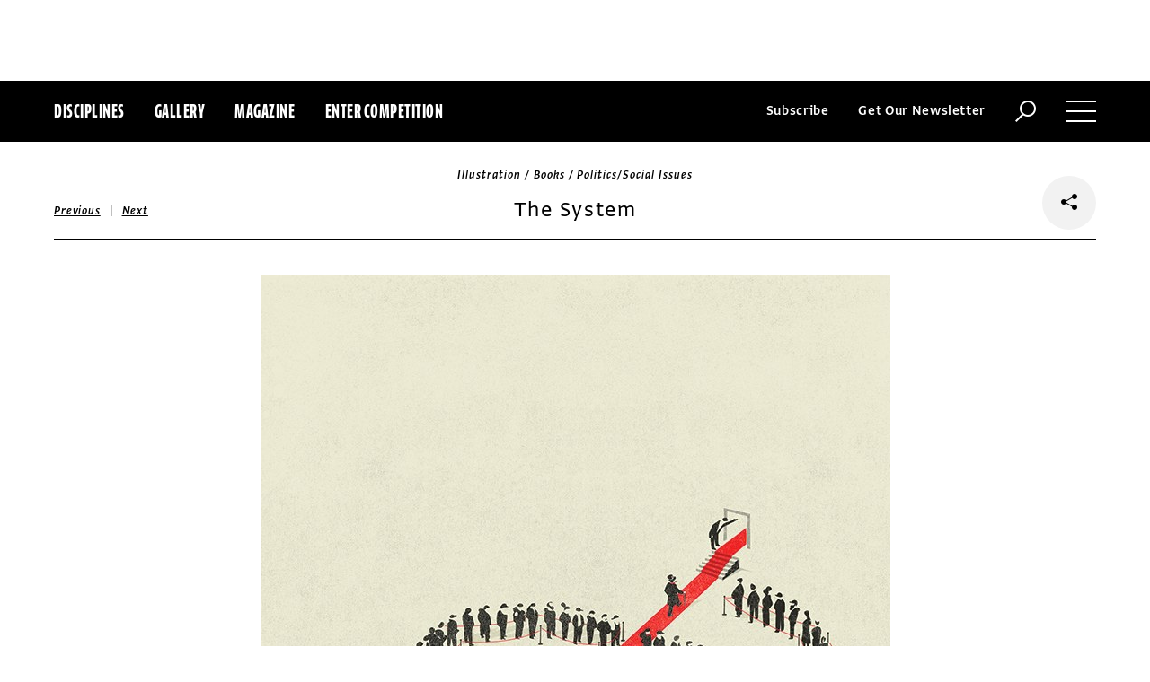

--- FILE ---
content_type: text/html; charset=utf-8
request_url: https://www.commarts.com/project/35577/the-system
body_size: 7267
content:
<!DOCTYPE html>
<html lang="en-us">
<head>
<meta name="live" content="https://www.commarts.com" />
<title>The System | Communication Arts</title>
<meta name="description" content="&amp;ldquo;For the book The System written by Robert B. Reich, an urgent analysis of how the &amp;lsquo;rigged&amp;rsquo; systems of US politics and power operate..." />
<link rel="canonical" href="https://www.commarts.com/project/35577/the-system" />
<meta property="og:type" content="website" />
<meta property="og:url" content="https://www.commarts.com/project/35577/the-system" />
<meta property="og:image" content="https://image1.commarts.com/images1/2/3/5/1/1/1153294_102_600_LTEwNzUxNTU5NDIxNDQwOTk2MDM_f.jpg" />
<meta property="og:title" content="The System | Communication Arts" />
<meta property="og:site_name" content="Communication Arts" />
<meta property="og:description" content="&amp;ldquo;For the book The System written by Robert B. Reich, an urgent analysis of how the &amp;lsquo;rigged&amp;rsquo; systems of US politics and power operate..." />
<meta name="twitter:site" content="@CommArts" />
<meta name="twitter:card" content="summary" />
<meta name="twitter:url" content="https://www.commarts.com/project/35577/the-system" />
<meta name="twitter:image" content="https://image1.commarts.com/images1/2/3/5/1/1/1153294_102_600_LTEwNzUxNTU5NDIxNDQwOTk2MDM_f.jpg" />
<meta name="twitter:title" content="The System | Communication Arts" />
<meta name="twitter:description" content="&amp;ldquo;For the book The System written by Robert B. Reich, an urgent analysis of how the &amp;lsquo;rigged&amp;rsquo; systems of US politics and power operate..." />
<meta itemprop="name" content="The System | Communication Arts" />
<meta itemprop="description" content="&amp;ldquo;For the book The System written by Robert B. Reich, an urgent analysis of how the &amp;lsquo;rigged&amp;rsquo; systems of US politics and power operate..." />
<link rel="image_src" href="https://image1.commarts.com/images1/2/3/5/1/1/1153294_102_600_LTEwNzUxNTU5NDIxNDQwOTk2MDM_f.jpg" />
    <meta charset="utf-8"> 
    <meta http-equiv="X-UA-Compatible" content="IE=edge,chrome=1"/>
    <meta name="viewport" content="width=device-width, initial-scale=1.0" />
    <meta name="google-site-verification" content="bddFx7HEhh_kZfAIXMvNKbzKWOR9Q_whmGK8Z9Zy33A" />
	<meta property="fb:admins" content="100000804667460" />

<script async src="https://www.googletagmanager.com/gtag/js?id=UA-3548598-1"></script>
<script>
  window.dataLayer = window.dataLayer || [];
  function gtag(){dataLayer.push(arguments);}
  gtag('js', new Date());

  gtag('config', 'UA-3548598-1');
</script>

    <link rel="shortcut icon" href="/content/images/favicon.ico?v=1" />
    <link rel="stylesheet" href="https://s3.amazonaws.com/fonts.typotheque.com/WF-017318-008723.css" type="text/css" />
    <link rel="stylesheet" href="/content/app/app.min.css?v=680555674" type="text/css" />
    <link rel="stylesheet" href="/content/app/all.min.css?v=640530108" type="text/css" />
    <link href="/content/library/wowbook/wow_book.min.css?v=640530110" rel="stylesheet" type="text/css" />
    <link href="/content/library/wowbook/wowbooknormalize.min.css?v=640530110" rel="stylesheet" type="text/css" />
    
    
    
    

    
        <script type='text/javascript'>var isHPTO = false;</script>
</head>
<body>
    <div class="g-fluid g-fluid-top-ad">
        <div class="clear ad-wrapper top-ad" id="top-ad"></div>
    </div>
    
    <div class="g-fluid g-fluid-header">
        <div class="clear g-fixed">
            <div class="fl nav-section">
                <div class="fl logo hidden-sm-up">
                    <a href="/"><img src="/content/images/logo-small.png" /></a>
                </div>
                <div class="fl logo logo-scrollable">
                    <a href="/"><img src="/content/images/logo-small.png" /></a>
                </div>
                <ul class="fl">
                    <li><a href="#" class="prevent-default btn-discipline">Disciplines</a></li>
                    <li><a href="/gallery">Gallery</a></li>
                    <li class="visible-sm-up"><a href="/magazines">Magazine</a></li>
                    <li class="visible-sm-up"><a href="/competitions">Enter Competition</a></li>
                </ul>
                
            </div>
            <div class="fr menu-section">
                <ul class="fr">
                    <li class="visible-md-up"><a href="#" class="prevent-default btn-subscribe">Subscribe</a></li>
                    <li class="visible-lg-up"><a href="#" class="prevent-default btn-get-newsletter">Get Our Newsletter</a></li>
                    <li><div class="prevent-default btn-search"><img src="/content/images/btn-search.png" /></div></li>
                    <li>
                        <div class="clear prevent-default btn-menu">
                            <div class="clear line-one"></div>
                            <div class="clear line-two"></div>
                            <div class="clear line-three"></div>
                        </div>
                    </li>
                </ul>
            </div>            
        </div>
        <ul class="clear floating-panel discipline-panel" data-name="discipline" data-trigger="btn-discipline" data-hover="true" data-click="true" data-closeOnDocumentClick="true" data-closeonpanelclick="true" data-slideDirection="vertical">
            <li><a href="/advertising"><img src="/content/images/disc-advertising.png"/><span>Advertising</span></a></li>
            <li><a href="/design"><img src="/content/images/disc-design.png"/><span>Design</span></a></li>
            <li><a href="/illustration"><img src="/content/images/disc-illustration.png"/><span>Illustration</span></a></li>
            <li><a href="/interactive"><img src="/content/images/disc-interactive.png"/><span>Interactive</span></a></li>
            <li><a href="/photography"><img src="/content/images/disc-photography.png"/><span>Photography</span></a></li>
            <li><a href="/typography"><img src="/content/images/disc-typography.png"/><span>Typography</span></a></li>
        </ul>
        <div class="clear g-fixed visible-md-up">
            <div class="clear floating-panel subscribe-panel" data-name="subscribe" data-trigger="btn-subscribe" data-hover="true" data-click="true" data-closeOnDocumentClick="true" data-closeonpanelclick="true" data-slideDirection="vertical">
                <div class="left"><img src="https://image2.commarts.com/images1/6/1/8/1/1/1181627_0_0_LTEyNDI3NDIwNDQyMTM1OTk3ODE1.jpg"/></div>
                <div class="right">
                    <h4>Subscribe Now</h4>
                    <ul>
                        <li>
                            <a target="_blank" href="https://sfsdata.com/commarts/subscribe.html?KEY=9NNW">
                                Subscribe<span class="arrow"></span>
                            </a>
                        </li>
                        <li>
                            <a target="_blank" href="https://store.commarts.com/StudentLookup">
                                Student<span class="arrow"></span>
                            </a>
                        </li>
                        <li>
                            <a target="_blank" href="https://sfsdata.com/commarts/gift.html?key=9GNW">
                                Gift<span class="arrow"></span>
                            </a>
                        </li>
                    </ul>
                </div>
            </div>
        </div>
        <div class="clear g-fixed">
            <div class="clear floating-panel menu-panel" data-name="menu" data-trigger="btn-menu" data-hover="false" data-click="true" data-closeondocumentclick="true" data-closeonpanelclick="true" data-slidedirection="right">
                <div class="nano">
                <div class="nano-content menu-panel-inner">
                <div class="login-links">
                        <a href="https://store.commarts.com/Account/SignIn">Sign In</a><span>|</span><a href="https://store.commarts.com/Account/CreateAccount?t=CA">Register</a>
                </div>
                <ul>
                    <li class="divider hidden-sm-up"> &mdash; </li>
                    <li class="hidden-sm-up"><a href="/magazines">Magazine</a></li>
                    <li class="hidden-sm-up"><a href="/competitions">Enter Competition</a></li>
                    <li class="divider"> &mdash; </li>
                    <li><a href="/">Home</a></li>
                     <li><a href="/columns">Columns</a></li>
                    <li><a href="/gallery?y=2026">Award Winners</a></li>
                    <li><a href="/exhibit">Exhibit</a></li>
                    <li><a href="/features">Features</a></li>
                     <li><a href="/timeline">Timeline</a></li>
                    <li><a href="/fresh">Fresh</a></li>
                    <li><a href="/webpicks">Webpicks</a></li>
                    <li><a href="/book-reviews">Book Reviews</a></li>
                    <li class="divider"> &mdash; </li>
                    <li class="hidden-md-up"><a href="https://sfsdata.com/commarts/subscribe.html?KEY=9NNW">Subscribe Now</a></li>
                    <li class="hidden-lg-up"><a href="#" class="prevent-default btn-get-newsletter">Get Our Newsletter</a></li>
                    <li><a href="/contact-us">Contact Us</a></li>
                    <li><a href="/about-us">About Us</a></li>
                    <li><a href="http://www.creativehotlist.com">Creative Hotlist</a></li>
                    <li><a href="/advertise-us">Advertise With Us</a></li>
                    <li><a href="/submissions">Submit Work</a></li>
                    <li><a href="/write-us">Write For Us</a></li>
                    <li><a href="https://store.commarts.com">Customer Service</a></li>
                    <li><a href="/privacy-policy-terms">Privacy Policy & Terms of Use</a></li>
                </ul>
               <p>©2026 Coyne & Blanchard, Inc. All rights Reserved.</p>
               <div class="divider"> &mdash; </div>
               <div class="social-icons">
                   <span>Follow Us</span> 
                   <a href="http://facebook.com/CommunicationArts" target="_blank"><div class="social-ico"><i class="fab fa-facebook-f"></i></div></a>
                   <a href="http://twitter.com/CommArts" target="_blank"><div class="social-ico"><i class="fab fa-twitter"></i></div></a>
                   <a href="http://instagram.com/communicationarts" target="_blank"><div class="social-ico"><i class="fab fa-instagram"></i></div></a><a></a>
                   
                   <a href="https://www.linkedin.com/company/37272" target="_blank"><div class="social-ico"><i class="fab fa-linkedin"></i></div></a>
                   <a href="https://flipboard.com/@CommartsMag" target="_blank"><div class="social-ico"><i class="fab fa-flipboard"></i></div></a>
                   <a href="https://www.commarts.com/feed" target="_blank"><div class="social-ico"><i class="fas fa-rss"></i></div></a>
               </div>
               </div>
               </div>
            </div>
        </div>
        <div class="clear">
        <div class="clear floating-panel search-panel" data-name="search" data-trigger="btn-search" data-hover="false" data-click="true" data-closeondocumentclick="false" data-closeonpanelclick="true" data-slidedirection="vertical">
            <div class="clear search-input">
                <div class="clear g-fixed">
<form action="/search" id="search-form" method="get">                        <input type="text" name="search-box" class="search-box" value="" autocomplete="off" size="15" maxlength="128" placeholder="Enter Search" />
                        <input type="submit" name="search-submit" class="search-submit" value="Press Enter" />
                        <div class="search-loading">Loading ...</div>
</form>                </div>
            </div>
            <div class="clear g-fixed">
                <div class="search-result" data-startrow="0">
                
                </div>
            </div>
        </div>
        </div>
    </div>
    <div class="g-fluid g-fluid-content">
        
<div class="clear g-fixed">
    <div class="project-wrapper">
    <div class="clear head-wrapper share-wrapper-4">
        <div class="category">Illustration / Books / Politics/Social Issues</div>
        <h1 class="title">The System</h1>


<div class="nav">
            <a href="/project/6179/new-world-order">Previous</a>
    &nbsp;|&nbsp;
            <a href="/project/4306/alliance-for-downtown-new-york-construction-barriers">Next</a>
</div>

                <div class="share-widget">
            <div class="share-icon">
                <i class="fab fa-share-alt"></i>
            </div>
            <ul class="share-icons">
                <li><a href="http://twitter.com/share?url=https%3a%2f%2fwww.commarts.com%2fproject%2f35577%2fthe-system&amp;text=The+System+%40CommArts+-+" target="_blank" rel="nofollow"><i class="fab fa-twitter"></i></a></li>
                <li><a href="http://plus.google.com/share?url=https%3a%2f%2fwww.commarts.com%2fproject%2f35577%2fthe-system" target="_blank" rel="nofollow"><i class="fab fa-google-plus"></i></a></li>
                <li><a href="https://www.facebook.com/sharer/sharer.php?u=https%3a%2f%2fwww.commarts.com%2fproject%2f35577%2fthe-system&amp;t=The+System" target="_blank" rel="nofollow"><i class="fab fa-facebook"></i></a></li>
                <li><a href="https://pinterest.com/pin/create/button/?url=https%3a%2f%2fwww.commarts.com%2fproject%2f35577%2fthe-system&amp;media=https%3a%2f%2fimage1.commarts.com%2fimages1%2f2%2f3%2f5%2f1%2f1%2f1153294_102_1160_LTEwNzUxNTU5NDIxNDQwOTk2MDM.jpg&amp;description=The+System" target="_blank" rel="nofollow"><i class="fab fa-pinterest"></i></a></li>
                <li><a href="http://www.linkedin.com/shareArticle?mini=true&amp;url=https%3a%2f%2fwww.commarts.com%2fproject%2f35577%2fthe-system&amp;title=The+System" target="_blank" rel="nofollow"><i class="fab fa-linkedin"></i></a></li>
            </ul>
        </div>
    </div>
    <div class="clear content-wrapper">
        <div class="nano">
            <div class="nano-content inner-wrapper inner-wrapper-normal">
                        <center><img src="https://image1.commarts.com/images1/2/3/5/1/1/1153294_102_1160_LTEwNzUxNTU5NDIxNDQwOTk2MDM.jpg" /></center>
                        <div class="clear spacer"></div>
                    <div class="credits">
                        <a href="/gallery?q=Francesco+Bongiorni" target="_blank">Francesco Bongiorni</a>, illustrator<br /><a href="/gallery?q=Jenny+Pouech" target="_blank">Jenny Pouech</a>, designer<br /><a href="/gallery?q=Penguin+Random+House" target="_blank">Penguin Random House</a>, client
                    </div>
                <div class="captions">
                    <p>&ldquo;For the book <i>The System</i> written by Robert B. Reich, an urgent analysis of how the &lsquo;rigged&rsquo; systems of US politics and power operate, how this status quo came to be, and how average citizens can enact change. The illustration provides a metaphor for privilege: a crowd waits in line as a single man walks past them, all forming the symbol of the dollar with the red carpet.&rdquo;</p>
                </div>
                <div class="links">
                        <a href="/features/francesco-bongiorni" class="go-article-link">Go to article<span class="arrow"></span></a>
                    <a href="/gallery?d=illustration" class="go-gallery-link">See the gallery<span class="arrow"></span></a>
                </div>
<div class="related">
    <div class="head">Related</div>
    <div class="clear main-section">
        <div class="clear article-list">
            <div class="clear wrapper">
                        <div class="item item4">
                            <a class="link" href="/project/4306/alliance-for-downtown-new-york-construction-barriers">
                                <span class="over-title">Alliance for Downtown New York construction barriers</span>
                                <img src="https://image1.commarts.com/images1/7/0/2/2/220718_0_250_NDg4NjI3Mzk5LTcyMDkxNjIwMA.jpg" />
                            </a>
                        </div>
                        <div class="item item4">
                            <a class="link" href="/project/21415/portrait-of-james">
                                <span class="over-title">Portrait of James</span>
                                <img src="https://image0.commarts.com/images1/7/3/8/83769_0_250_NTg0MjA3NDc5MTA5ODkyMTAwOA.jpg" />
                            </a>
                        </div>
                        <div class="item item4">
                            <a class="link" href="/project/30467/shonan-monorail-film-and-poster">
                                <span class="over-title">Shonan Monorail film&#160;and poster</span>
                                <img src="https://image1.commarts.com/images1/9/7/0/1/1/1107926_0_250_LTE0ODU4MzM0MTE5NTE4NTI3MDI.jpg" />
                            </a>
                        </div>
                        <div class="item item4">
                            <a class="link" href="/project/723/s-bastien-thibault">
                                <span class="over-title">S&#233;bastien Thibault</span>
                                <img src="https://image2.commarts.com/images1/6/9/9/5/599647_0_250_LTEzOTE1MTgxMDQtMTYxOTM0NTE1MQ.jpg" />
                            </a>
                        </div>
                        <div class="item item4">
                            <a class="link" href="/project/1875/amy-dresser">
                                <span class="over-title">Amy Dresser</span>
                                <img src="https://image2.commarts.com/images1/6/4/3/1/134691_0_250_NjY0NDkzNDU0LTg3MTk3MDM2Mw.jpg" />
                            </a>
                        </div>
                        <div class="item item4">
                            <a class="link" href="/project/586/miguel-porlan">
                                <span class="over-title">Miguel Porlan</span>
                                <img src="https://image.commarts.com/images1/7/2/2/6/622776_0_250_MTAyNzM3MTUyNDIwNjMwNzk2Nzk.jpg" />
                            </a>
                        </div>
                        <div class="item item4">
                            <a class="link" href="/project/28716/thomas-hedger-personal-work">
                                <span class="over-title">Thomas Hedger personal work</span>
                                <img src="https://image.commarts.com/images1/0/0/5/0/1/1050092_0_250_MTY1ODcwOTg1MC0yODg0MDMxNjY.jpg" />
                            </a>
                        </div>
                        <div class="item item4">
                            <a class="link" href="/project/10098/month-of-love-illustration">
                                <span class="over-title">Month of Love illustration</span>
                                <img src="https://image0.commarts.com/images1/7/0/1/8/810733_0_250_NjI5MDQ4NjA0MTczNDQwNzg5MA.jpg" />
                            </a>
                        </div>
                        <div class="item item4">
                            <a class="link" href="/project/5617/5241">
                                <span class="over-title">5241</span>
                                <img src="https://image1.commarts.com/images1/8/8/2/28842_0_250_MTE1ODM1MDYxNDIwMzA3NDI4NzI.jpg" />
                            </a>
                        </div>
                        <div class="item item4">
                            <a class="link" href="/project/22465/charles-darwin">
                                <span class="over-title">Charles Darwin</span>
                                <img src="https://image0.commarts.com/images1/3/2/4/7/742325_0_250_MjAwNzYzNjY4MzIxMDA0MTY2MDc.jpg" />
                            </a>
                        </div>
                        <div class="item item4">
                            <a class="link" href="/project/22287/famous-writers">
                                <span class="over-title">Famous writers</span>
                                <img src="https://image.commarts.com/images1/5/2/5/6/652584_0_250_OTg5NDAzNS0xOTM2NjMzNjEw.jpg" />
                            </a>
                        </div>
                        <div class="item item4">
                            <a class="link" href="/project/22052/the-predator">
                                <span class="over-title">The Predator</span>
                                <img src="https://image1.commarts.com/images1/9/5/6/5/565954_0_250_LTg3NzAxNzgxNzE5NjEwNzM4NjE.jpg" />
                            </a>
                        </div>
                        <div class="item item4">
                            <a class="link" href="/project/1141/landland">
                                <span class="over-title">Landland</span>
                                <img src="https://image1.commarts.com/images1/6/2/1/5/512610_0_250_LTIwNTc0ODg5OTcyMTAyMzY0NzY4.jpg" />
                            </a>
                        </div>
                        <div class="item item4">
                            <a class="link" href="/project/10988/10-feet-pattern-design">
                                <span class="over-title">10 FEET pattern design</span>
                                <img src="https://image.commarts.com/images1/7/2/9/8/892744_0_250_NDM3MzA2NDE3LTEwNTgxMTQzMjE.jpg" />
                            </a>
                        </div>
                        <div class="item item4">
                            <a class="link" href="/project/20626/out-of-picture">
                                <span class="over-title">Out of Picture</span>
                                <img src="https://image.commarts.com/images1/3/9/1/19392_0_250_NDE5NDQ4MzM3LTg0ODMzMzQxNw.jpg" />
                            </a>
                        </div>
                        <div class="item item4">
                            <a class="link" href="/project/21045/madonna">
                                <span class="over-title">Madonna</span>
                                <img src="https://image.commarts.com/images1/2/6/1/16232_0_250_LTE0NTczNDE5OTItMTQ2Njk0NjUxNw.jpg" />
                            </a>
                        </div>
                        <div class="item item4">
                            <a class="link" href="/project/38581/adelina-lahr-personal-work">
                                <span class="over-title">Adelina Lahr personal work</span>
                                <img src="https://image2.commarts.com/images1/0/1/8/1/1/1181079_0_250_MTQzODgyMzgxOTMzMTUwNTkzNA.jpg" />
                            </a>
                        </div>
                        <div class="item item4">
                            <a class="link" href="/project/22543/coghlin-companies">
                                <span class="over-title">Coghlin Companies</span>
                                <img src="https://image1.commarts.com/images1/4/2/4/7/742402_0_250_LTMxNjY3MDMyMy0yMjczNTk2OTE.jpg" />
                            </a>
                        </div>
                        <div class="item item4">
                            <a class="link" href="/project/31715/scientific-american-illustration">
                                <span class="over-title">Sisters From AARP illustration</span>
                                <img src="https://image.commarts.com/images1/3/7/1/1/1/1117344_0_250_LTUyMzA0MjY5NzM4OTMzMTEzNw.jpg" />
                            </a>
                        </div>
                        <div class="item item4">
                            <a class="link" href="/project/20455/united-airlines-global-advertising-campaign">
                                <span class="over-title">United Airlines Global Advertising Campaign</span>
                                <img src="https://image0.commarts.com/images1/5/2/2/22581_0_250_LTE3OTc2MzQ3MDI4NTE2MjAzOTk.jpg" />
                            </a>
                        </div>
            </div>
        </div>
    </div>
</div>
            </div>
        </div>
    </div>
</div>
</div>




    </div>
    
    

<div class="paywall paywall-0">
    <div class="clear btn-close">X</div>
    <div class="nano">
        <div class="nano-content">
            <div class="paywall-wrapper">
                <h1 class="message"></h1>
                <div class="clear col-3">
                    <div class="item">
                        <div class="text">With a free Commarts account, you can enjoy 50% more free content</div>
                        <a class="link" href="https://store.commarts.com/Account/CreateAccount?t=CA">Create an Account</a>
                    </div>
                    <div class="item">
                        <div class="text">Get a subscription and have unlimited access</div>
                        <a class="link" href="https://sfsdata.com/commarts/subscribe.html?KEY=9NNW">Subscribe</a>
                    </div>
                    <div class="item">
                        <div class="text">Already a subscriber or have a Commarts account?</div>
                        <a class="link" href="https://store.commarts.com/Account/SignIn">Sign In</a>
                    </div>
                </div>
            </div>
        </div>
    </div>
</div>
<div class="paywall paywall-1">
    <div class="clear btn-close">X</div>
    <div class="nano">
        <div class="nano-content">
            <div class="paywall-wrapper">
                <h1 class="message"></h1>
                <div class="clear col-2">
                    <div class="item">
                        <div class="text">Get a subscription and have unlimited access</div>
                        <a class="link" href="https://sfsdata.com/commarts/subscribe.html?KEY=9NNW">Subscribe</a>
                    </div>
                    <div class="item">
                        <div class="text">Already a subscriber?</div>
                        <a class="link" href="https://store.commarts.com/Account/SignIn">Sign In</a>
                    </div>
                </div>
            </div>
        </div>
    </div>
</div>          <script type='text/javascript'>
        var googletag = googletag || {};
        googletag.cmd = googletag.cmd || [];
        (function () {
            var gads = document.createElement('script');
            gads.async = true;
            gads.type = 'text/javascript';
            var useSSL = 'https:' == document.location.protocol;
            gads.src = (useSSL ? 'https:' : 'http:') +
                    '//www.googletagservices.com/tag/js/gpt.js';
            var node = document.getElementsByTagName('script')[0];
            node.parentNode.insertBefore(gads, node);
        })();
    </script>
	<script type="text/javascript"> 
		/* <![CDATA[ */ 
		var google_conversion_id = 1033068197; 
		var google_custom_params = window.google_tag_params; 
		var google_remarketing_only = true; 
		/* ]]> */ 
	</script>
   
    <script type="text/javascript" src="https://cdnjs.cloudflare.com/ajax/libs/jquery/1.12.4/jquery.min.js"></script>
    <script type="text/javascript" src="https://cdnjs.cloudflare.com/ajax/libs/jqueryui/1.12.0/jquery-ui.min.js"></script>
    <script type="text/javascript" src="https://cdnjs.cloudflare.com/ajax/libs/jquery.nanoscroller/0.8.7/javascripts/jquery.nanoscroller.min.js"></script>
    <script type="text/javascript" src="https://cdnjs.cloudflare.com/ajax/libs/skrollr/0.6.30/skrollr.min.js"></script>
    <script type="text/javascript" src="https://cdnjs.cloudflare.com/ajax/libs/history.js/1.8/bundled/html4+html5/jquery.history.js"></script>
    <script type="text/javascript" src="https://cdnjs.cloudflare.com/ajax/libs/jquery.imagesloaded/4.1.1/imagesloaded.pkgd.min.js"></script>
    <script type="text/javascript" src="https://cdnjs.cloudflare.com/ajax/libs/masonry/4.1.1/masonry.pkgd.min.js"></script>
    <script type="text/javascript" src="https://cdnjs.cloudflare.com/ajax/libs/slick-carousel/1.6.0/slick.min.js"></script>
    
    <script type="text/javascript" src="/content/app/app.min.js?v=678105312" ></script>
 
    
    

</body>
</html>

--- FILE ---
content_type: text/html; charset=utf-8
request_url: https://www.google.com/recaptcha/api2/aframe
body_size: 267
content:
<!DOCTYPE HTML><html><head><meta http-equiv="content-type" content="text/html; charset=UTF-8"></head><body><script nonce="86SaPwvgLf9QUDhcB9uYyQ">/** Anti-fraud and anti-abuse applications only. See google.com/recaptcha */ try{var clients={'sodar':'https://pagead2.googlesyndication.com/pagead/sodar?'};window.addEventListener("message",function(a){try{if(a.source===window.parent){var b=JSON.parse(a.data);var c=clients[b['id']];if(c){var d=document.createElement('img');d.src=c+b['params']+'&rc='+(localStorage.getItem("rc::a")?sessionStorage.getItem("rc::b"):"");window.document.body.appendChild(d);sessionStorage.setItem("rc::e",parseInt(sessionStorage.getItem("rc::e")||0)+1);localStorage.setItem("rc::h",'1768732189662');}}}catch(b){}});window.parent.postMessage("_grecaptcha_ready", "*");}catch(b){}</script></body></html>